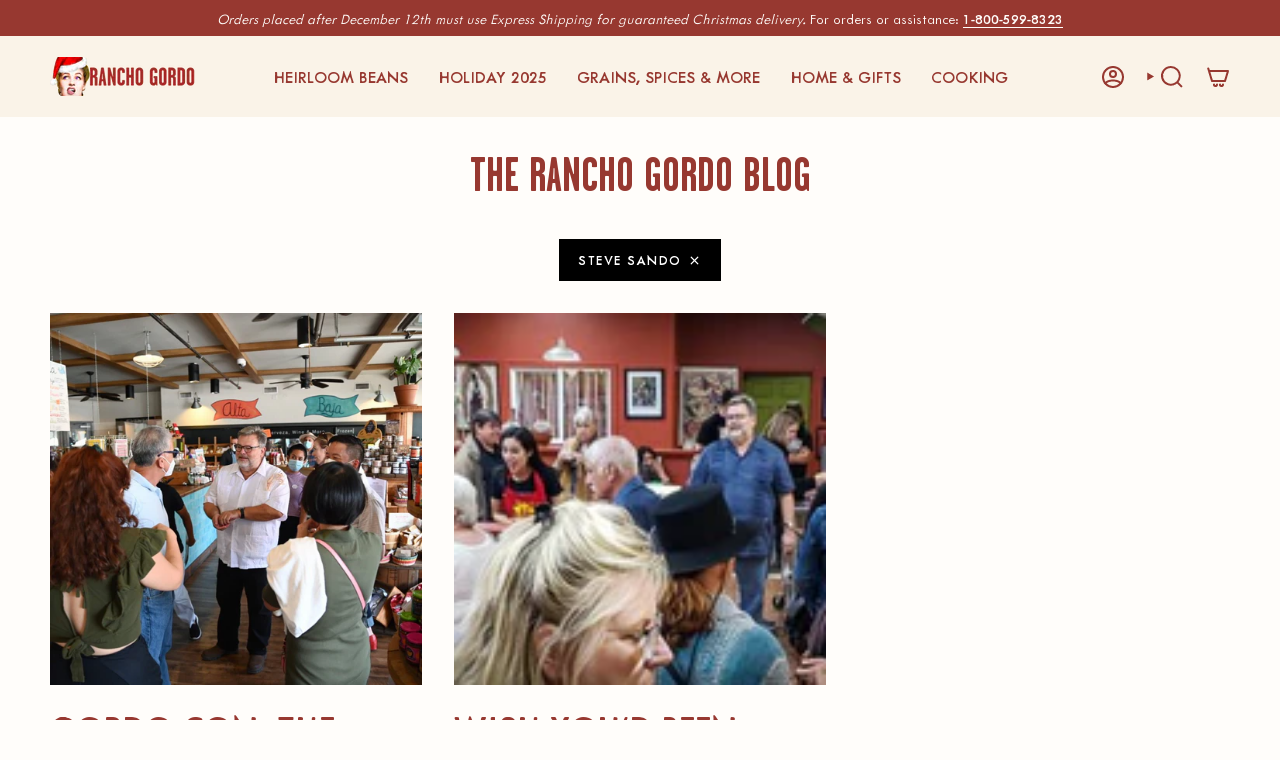

--- FILE ---
content_type: text/css
request_url: https://www.ranchogordo.com/cdn/shop/t/62/assets/font-settings.css?v=4513212039021213951762921196
body_size: -231
content:
@font-face{font-family:Hepta Slab;font-weight:500;font-style:normal;font-display:swap;src:url(//www.ranchogordo.com/cdn/fonts/hepta_slab/heptaslab_n5.99a308bdcf4d6b10b4acac3a22905e19560c3fbe.woff2) format("woff2"),url(//www.ranchogordo.com/cdn/fonts/hepta_slab/heptaslab_n5.9977b6547addc02ad4c952bbff00ce3c0e096f28.woff) format("woff")}@font-face{font-family:Yrsa;font-weight:400;font-style:normal;font-display:swap;src:url(//www.ranchogordo.com/cdn/fonts/yrsa/yrsa_n4.8a035d93f31ab65ef890d6d2dedd1c82db57e676.woff2) format("woff2"),url(//www.ranchogordo.com/cdn/fonts/yrsa/yrsa_n4.d2d30a439f80b666c7c4e464d6c72b5987e5ff0f.woff) format("woff")}@font-face{font-family:Alegreya Sans;font-weight:400;font-style:normal;font-display:swap;src:url(//www.ranchogordo.com/cdn/fonts/alegreya_sans/alegreyasans_n4.e332e76eefe545db0f9180cd382ce06e2f88055f.woff2) format("woff2"),url(//www.ranchogordo.com/cdn/fonts/alegreya_sans/alegreyasans_n4.2f538e6a7581234d2f67054a40fbfd36d80c2e56.woff) format("woff")}@font-face{font-family:Hepta Slab;font-weight:600;font-style:normal;font-display:swap;src:url(//www.ranchogordo.com/cdn/fonts/hepta_slab/heptaslab_n6.688e718bbdce04b69bbd5b6c2ff27b11ed15397a.woff2) format("woff2"),url(//www.ranchogordo.com/cdn/fonts/hepta_slab/heptaslab_n6.5c2fe6d83e0aaa3869d96aea912924107591c383.woff) format("woff")}@font-face{font-family:Yrsa;font-weight:500;font-style:normal;font-display:swap;src:url(//www.ranchogordo.com/cdn/fonts/yrsa/yrsa_n5.b1cee355eae0d66d508fe3d476a183d0dfcc731b.woff2) format("woff2"),url(//www.ranchogordo.com/cdn/fonts/yrsa/yrsa_n5.3214bb01649d8789edb49e0e8efd6374cf4958a0.woff) format("woff")}@font-face{font-family:Yrsa;font-weight:400;font-style:italic;font-display:swap;src:url(//www.ranchogordo.com/cdn/fonts/yrsa/yrsa_i4.f34c25dd391ef44fb69f4cf75e2da202dada59a2.woff2) format("woff2"),url(//www.ranchogordo.com/cdn/fonts/yrsa/yrsa_i4.8544e0f50b1e9f85f7a0edcebc9211dcba08f388.woff) format("woff")}@font-face{font-family:Yrsa;font-weight:500;font-style:italic;font-display:swap;src:url(//www.ranchogordo.com/cdn/fonts/yrsa/yrsa_i5.3e1577a8bbed88588df64fb4bf445d41912f4d92.woff2) format("woff2"),url(//www.ranchogordo.com/cdn/fonts/yrsa/yrsa_i5.0620d6f2867c666157b60f23b18aeb1ba9e61b1c.woff) format("woff")}
/*# sourceMappingURL=/cdn/shop/t/62/assets/font-settings.css.map?v=4513212039021213951762921196 */


--- FILE ---
content_type: text/css
request_url: https://www.ranchogordo.com/cdn/shop/t/62/assets/tailwind.css?v=169735620745975665781732731627
body_size: 584
content:
.gsa-relative{position:relative}.gsa-z-10{z-index:10}.gsa-float-left{float:left}.gsa--m-6{margin:-1.5rem}.gsa-m-0{margin:0}.gsa-m-4{margin:1rem}.gsa-m-auto{margin:auto}.gsa-mx-2{margin-left:.5rem;margin-right:.5rem}.gsa-mx-auto{margin-left:auto;margin-right:auto}.gsa-mb-0{margin-bottom:0}.gsa-mb-2{margin-bottom:.5rem}.gsa-mb-3{margin-bottom:.75rem}.gsa-mb-4{margin-bottom:1rem}.gsa-ml-2{margin-left:.5rem}.gsa-ml-4{margin-left:1rem}.gsa-mt-4{margin-top:1rem}.gsa-mt-8{margin-top:2rem}.gsa-block{display:block}.gsa-inline-block{display:inline-block}.gsa-inline{display:inline}.gsa-flex{display:flex}.gsa-grid{display:grid}.gsa-hidden{display:none}.gsa-h-32{height:8rem}.gsa-h-auto{height:auto}.gsa-h-full{height:100%}.gsa-w-1\/12{width:8.333333%}.gsa-w-1\/2{width:50%}.gsa-w-10\/12{width:83.333333%}.gsa-w-11\/12{width:91.666667%}.gsa-w-32{width:8rem}.gsa-w-72{width:18rem}.gsa-w-fit{width:-moz-fit-content;width:fit-content}.gsa-w-full{width:100%}.gsa-w-screen{width:100vw}.gsa-max-w-3xl{max-width:48rem}.gsa-max-w-5xl{max-width:64rem}.gsa-max-w-fit{max-width:-moz-fit-content;max-width:fit-content}.gsa-max-w-lg{max-width:32rem}.gsa-max-w-md{max-width:28rem}.gsa-max-w-xl{max-width:36rem}.gsa-cursor-pointer{cursor:pointer}.gsa-grid-cols-1{grid-template-columns:repeat(1,minmax(0,1fr))}.gsa-grid-cols-2{grid-template-columns:repeat(2,minmax(0,1fr))}.gsa-grid-cols-5{grid-template-columns:repeat(5,minmax(0,1fr))}.gsa-flex-col{flex-direction:column}.gsa-content-center{align-content:center}.gsa-items-center{align-items:center}.gsa-justify-center{justify-content:center}.gsa-justify-between{justify-content:space-between}.gsa-gap-2{gap:.5rem}.gsa-gap-4{gap:1rem}.gsa-space-x-1>:not([hidden])~:not([hidden]){--tw-space-x-reverse: 0;margin-right:calc(.25rem * var(--tw-space-x-reverse));margin-left:calc(.25rem * calc(1 - var(--tw-space-x-reverse)))}.gsa-space-y-2>:not([hidden])~:not([hidden]){--tw-space-y-reverse: 0;margin-top:calc(.5rem * calc(1 - var(--tw-space-y-reverse)));margin-bottom:calc(.5rem * var(--tw-space-y-reverse))}.gsa-rounded{border-radius:.25rem}.gsa-rounded-md{border-radius:.375rem}.gsa-border-2{border-width:2px}.gsa-border-b-2{border-bottom-width:2px}.gsa-border-r-2{border-right-width:2px}.gsa-border-solid{border-style:solid}.gsa-border-lightGray{--tw-border-opacity: 1;border-color:rgb(246 246 246 / var(--tw-border-opacity))}.gsa-bg-black{--tw-bg-opacity: 1;background-color:rgb(12 12 12 / var(--tw-bg-opacity))}.gsa-bg-white{--tw-bg-opacity: 1;background-color:rgb(255 255 255 / var(--tw-bg-opacity))}.gsa-bg-yellow{--tw-bg-opacity: 1;background-color:rgb(255 195 85 / var(--tw-bg-opacity))}.gsa-p-0{padding:0}.gsa-p-0\.5{padding:.125rem}.gsa-p-1{padding:.25rem}.gsa-p-2{padding:.5rem}.gsa-p-4{padding:1rem}.gsa-p-5{padding:1.25rem}.gsa-p-6{padding:1.5rem}.gsa-p-8{padding:2rem}.gsa-px-10{padding-left:2.5rem;padding-right:2.5rem}.gsa-px-2{padding-left:.5rem;padding-right:.5rem}.gsa-px-3{padding-left:.75rem;padding-right:.75rem}.gsa-px-4{padding-left:1rem;padding-right:1rem}.gsa-py-10{padding-top:2.5rem;padding-bottom:2.5rem}.gsa-py-2{padding-top:.5rem;padding-bottom:.5rem}.gsa-py-3{padding-top:.75rem;padding-bottom:.75rem}.gsa-py-4{padding-top:1rem;padding-bottom:1rem}.gsa-pb-3{padding-bottom:.75rem}.gsa-pb-4{padding-bottom:1rem}.gsa-pb-6{padding-bottom:1.5rem}.gsa-pl-3{padding-left:.75rem}.gsa-pl-6{padding-left:1.5rem}.gsa-pr-2{padding-right:.5rem}.gsa-pt-2{padding-top:.5rem}.gsa-pt-8{padding-top:2rem}.gsa-text-left{text-align:left}.gsa-text-center{text-align:center}.gsa-text-2xl{font-size:1.5rem;line-height:2rem}.gsa-text-3xl{font-size:1.875rem;line-height:2.25rem}.gsa-text-4xl{font-size:2.25rem;line-height:2.5rem}.gsa-text-6xl{font-size:3.75rem;line-height:1}.gsa-text-base{font-size:1rem;line-height:1.5rem}.gsa-text-lg{font-size:1.125rem;line-height:1.75rem}.gsa-text-sm{font-size:.875rem;line-height:1.25rem}.gsa-text-xl{font-size:1.25rem;line-height:1.75rem}.gsa-text-xs{font-size:.75rem;line-height:1rem}.gsa-font-bold{font-weight:700}.gsa-tracking-wider{letter-spacing:.05em}.gsa-text-black{--tw-text-opacity: 1;color:rgb(12 12 12 / var(--tw-text-opacity))}.gsa-text-darkGray{--tw-text-opacity: 1;color:rgb(67 67 67 / var(--tw-text-opacity))}.gsa-text-white{--tw-text-opacity: 1;color:rgb(255 255 255 / var(--tw-text-opacity))}.gsa-text-yellow{--tw-text-opacity: 1;color:rgb(255 195 85 / var(--tw-text-opacity))}.gsa-underline{text-decoration-line:underline}.gsa-line-through{text-decoration-line:line-through}.gsa-opacity-40{opacity:.4}.gsa-opacity-70{opacity:.7}.gsa-shadow-xl{--tw-shadow: 0 20px 25px -5px rgb(0 0 0 / .1), 0 8px 10px -6px rgb(0 0 0 / .1);--tw-shadow-colored: 0 20px 25px -5px var(--tw-shadow-color), 0 8px 10px -6px var(--tw-shadow-color);box-shadow:var(--tw-ring-offset-shadow, 0 0 #0000),var(--tw-ring-shadow, 0 0 #0000),var(--tw-shadow)}@media (min-width: 768px){.md\:gsa--m-8{margin:-2rem}.md\:gsa-block{display:block}.md\:gsa-flex{display:flex}.md\:gsa-grid{display:grid}.md\:gsa-hidden{display:none}.md\:gsa-h-40{height:10rem}.md\:gsa-w-1\/2{width:50%}.md\:gsa-w-40{width:10rem}.md\:gsa-w-9\/12{width:75%}.md\:gsa-w-96{width:24rem}.md\:gsa-w-full{width:100%}.md\:gsa-grid-cols-2{grid-template-columns:repeat(2,minmax(0,1fr))}.md\:gsa-grid-cols-4{grid-template-columns:repeat(4,minmax(0,1fr))}.md\:gsa-flex-row{flex-direction:row}.md\:gsa-gap-12{gap:3rem}.md\:gsa-gap-4{gap:1rem}.md\:gsa-gap-6{gap:1.5rem}.md\:gsa-p-4{padding:1rem}.md\:gsa-p-8{padding:2rem}.md\:gsa-text-2xl{font-size:1.5rem;line-height:2rem}.md\:gsa-text-3xl{font-size:1.875rem;line-height:2.25rem}.md\:gsa-text-base{font-size:1rem;line-height:1.5rem}.md\:gsa-text-xl{font-size:1.25rem;line-height:1.75rem}.md\:gsa-text-xs{font-size:.75rem;line-height:1rem}}@media (min-width: 1024px){.lg\:gsa-h-80{height:20rem}.lg\:gsa-w-80{width:20rem}}@media (min-width: 1440px){.xl\:gsa-gap-12{gap:3rem}.xl\:gsa-text-5xl{font-size:3rem;line-height:1}.xl\:gsa-text-base{font-size:1rem;line-height:1.5rem}}
/*# sourceMappingURL=/cdn/shop/t/62/assets/tailwind.css.map?v=169735620745975665781732731627 */


--- FILE ---
content_type: text/css
request_url: https://www.ranchogordo.com/cdn/shop/t/62/assets/bl-filter-tags.scss.css?v=17297613327895028231732731627
body_size: -102
content:
@media (max-width: 769px){.blog-recipe__template .grid{display:flex;align-items:flex-start;flex-direction:column}.blog-recipe__template .grid .sidebar{order:-1}}.tag-groups__header{display:flex;align-items:center;justify-content:space-between;padding:0 0 20px}.tag-groups__header h4{margin-bottom:0}.tag-groups__header a{color:#4c3729;text-decoration:underline;font-weight:300}.tags__wrapper{padding:0;border-top:1px solid}.tags__wrapper .tags__header{display:flex;align-items:center;justify-content:space-between;padding:1rem 0;transition:.3s}.tags__wrapper .tags__header h5{margin:0 auto 0 0}.tags__wrapper .tags__header .icon{transition:.3s}.tags__wrapper .tags__header:hover{cursor:pointer;opacity:.8}.tags--checkmark li{display:flex;align-items:center;justify-content:flex-start;line-height:1;font-weight:300}.tags--checkmark li .checkbox{width:1rem;height:1rem;border:1px solid #4c3729;border-radius:2px;content:"";margin-right:.5rem;display:block;position:relative;cursor:pointer}.tags--checkmark li:hover .checkbox{border:1px solid #8e674d}.tags--checkmark .selected .checkbox{background:#4c3729}.tags--checkmark .selected .checkbox:after{content:"";background:url([data-uri]) center center/contain;color:#fff;position:absolute;top:50%;left:50%;transform:translate(-50%,-50%);width:90%;height:90%;-webkit-filter:invert(1);filter:invert(1)}.tags__wrapper:not(.is-open) .tags--checkmark{display:none}.tags__wrapper:not(.is-open) .tags__header .icon{transform:rotate(-180deg)}
/*# sourceMappingURL=/cdn/shop/t/62/assets/bl-filter-tags.scss.css.map?v=17297613327895028231732731627 */
